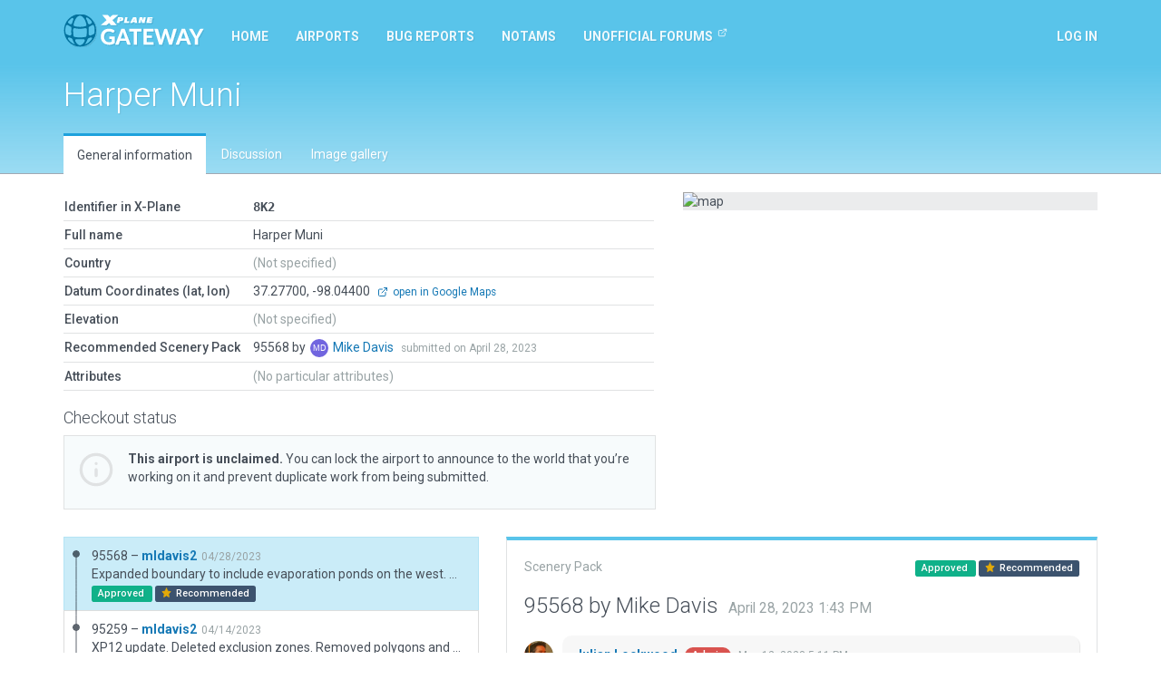

--- FILE ---
content_type: text/html; charset=utf-8
request_url: https://gateway.x-plane.com/airports/8K2/show
body_size: 7048
content:
<!DOCTYPE html><html lang="en"><head><title>X-Plane Scenery Gateway</title><meta charset="utf-8"><meta name="viewport" content="width=device-width, initial-scale=1"><!-- Set global variables for the javascript frontend controllers (both Angular and Vue)--><script>// Globals for Vue and per-page js controllers
var app = {
    flashbag: {},
    user: null,
    site_locked: false,
    env: {
        GOOGLE_MAPS_API_KEY: "AIzaSyA3MCEK8ccORJhDJuY4s6mp_6kLWS6X1DY"
    },
    initial_state: {"airport":{"AirportCode":"8K2","AirportName":"Harper Muni","Latitude":"37.277000000","Longitude":"-98.044000000","Elevation":null,"Country":"","DeprecatedInFavorOf":null,"Deprecated":null,"RecommendedPack":95568,"comments":[],"airportsceneries":[{"WedVersion":"2.5.1r1","Coordinates":{"Latitude":37.27786869400001,"Longitude":-98.04388140475046},"Status":"approved","IsDownloadable":true,"PublishedVersions":[],"SceneryId":95568,"AirportCode":"8K2","UserID":1957,"DateAdded":"2023-04-28T13:43:51.000Z","DateAccepted":"2023-04-28T19:09:38.000Z","DateApproved":"2023-05-12T17:11:35.000Z","DateDeclined":null,"FileName":"8K2mldavis220230428134351.zip","Is3D":true,"ParentId":95259,"SceneryAirportName":"Harper Muni","XPlaneVersion":"12.04r3","EditorsChoice":false,"UserId":1957,"author":{"AvatarURL":"//www.gravatar.com/avatar/6ec00ac079ef0d0b70de72c94772b944?size=64&default=blank","isAdmin":false,"isModerator":false,"isArtist":true,"isDeleted":false,"DisplayName":"Mike Davis","Role":"ROLE_ARTIST","Metadata":{"maxSubmittedIssuesPerDay":3,"lastSubmittedIssues":["2025-07-11T11:30:46.107Z","2025-03-23T16:30:35.349Z","2025-01-02T20:50:35.224Z"]},"IsManualCategory":false,"UserId":1957,"UserName":"mldavis2","UserType":"a","DateAdded":"2016-09-09T08:17:35.000Z","Active":"Y","AcceptedGDPR":1,"IssueNotification":true,"AirportNotification":true,"MentionNotification":true,"FirstName":"Mike","LastName":"Davis","CountryId":224,"BaseAirportCode":"KGNB","JiraAccountId":null,"LastActivityDate":"2025-12-15T12:41:22.000Z","Category":null},"featuretypes":[],"airportscenerycomments":[{"CommentId":163500,"SceneryId":95568,"UserId":1957,"DateAdded":"2023-04-28T13:43:51.000Z","Comments":"Expanded boundary to include evaporation ponds on the west.  Did not change boundary on east side which excludes commerical businesses identified as \"Green Line\" (south end,) Cobblestone Inn (NE corner.)  Hangars above main taxiway are \"Root Spraying Service\" which are included. Construction area north of \"Root Spraying\" is unknown.","CommentType":"A","user":{"AvatarURL":"//www.gravatar.com/avatar/6ec00ac079ef0d0b70de72c94772b944?size=64&default=blank","DisplayName":"Mike Davis","UserId":1957,"UserName":"mldavis2","UserType":"a","FirstName":"Mike","LastName":"Davis"}},{"CommentId":164154,"SceneryId":95568,"UserId":27,"DateAdded":"2023-05-12T17:11:35.000Z","Comments":"Approved by moderator.","CommentType":"M","user":{"AvatarURL":"//www.gravatar.com/avatar/7eb3fdd362bf56d9a48b768029b5f75e?size=64&default=blank","DisplayName":"Julian Lockwood","UserId":27,"UserName":"Julian","UserType":"g","FirstName":"Julian","LastName":"Lockwood"}}]},{"WedVersion":"2.5.1r1","Coordinates":{"Latitude":37.27786869407706,"Longitude":-98.04388426017897},"Status":"declined","IsDownloadable":false,"PublishedVersions":[],"SceneryId":95259,"AirportCode":"8K2","UserID":1957,"DateAdded":"2023-04-14T17:22:03.000Z","DateAccepted":"2023-04-16T20:58:57.000Z","DateApproved":null,"DateDeclined":"2023-04-28T02:05:07.000Z","FileName":"8K2mldavis220230414172203.zip","Is3D":true,"ParentId":68493,"SceneryAirportName":"Harper Muni","XPlaneVersion":"12.04r3","EditorsChoice":false,"UserId":1957,"author":{"AvatarURL":"//www.gravatar.com/avatar/6ec00ac079ef0d0b70de72c94772b944?size=64&default=blank","isAdmin":false,"isModerator":false,"isArtist":true,"isDeleted":false,"DisplayName":"Mike Davis","Role":"ROLE_ARTIST","Metadata":{"maxSubmittedIssuesPerDay":3,"lastSubmittedIssues":["2025-07-11T11:30:46.107Z","2025-03-23T16:30:35.349Z","2025-01-02T20:50:35.224Z"]},"IsManualCategory":false,"UserId":1957,"UserName":"mldavis2","UserType":"a","DateAdded":"2016-09-09T08:17:35.000Z","Active":"Y","AcceptedGDPR":1,"IssueNotification":true,"AirportNotification":true,"MentionNotification":true,"FirstName":"Mike","LastName":"Davis","CountryId":224,"BaseAirportCode":"KGNB","JiraAccountId":null,"LastActivityDate":"2025-12-15T12:41:22.000Z","Category":null},"featuretypes":[],"airportscenerycomments":[{"CommentId":162831,"SceneryId":95259,"UserId":1957,"DateAdded":"2023-04-14T17:22:03.000Z","Comments":"XP12 update. Deleted exclusion zones. Removed polygons and objects outside of boundary. Adjusted boundary. Changed from PAPI(4L) to PAPI(2L). Replaced buildings. Added runway markers for 12/30.","CommentType":"A","user":{"AvatarURL":"//www.gravatar.com/avatar/6ec00ac079ef0d0b70de72c94772b944?size=64&default=blank","DisplayName":"Mike Davis","UserId":1957,"UserName":"mldavis2","UserType":"a","FirstName":"Mike","LastName":"Davis"}},{"CommentId":163456,"SceneryId":95259,"UserId":27,"DateAdded":"2023-04-28T02:05:07.000Z","Comments":"Airport boundary does not trace contours of airport / deviates from satellite imagery. Hint: (in WED) View | Slippy Map | ESRI Imagery","CommentType":"M","user":{"AvatarURL":"//www.gravatar.com/avatar/7eb3fdd362bf56d9a48b768029b5f75e?size=64&default=blank","DisplayName":"Julian Lockwood","UserId":27,"UserName":"Julian","UserType":"g","FirstName":"Julian","LastName":"Lockwood"}}]},{"WedVersion":"2.0r4","Coordinates":null,"Status":"approved","IsDownloadable":true,"PublishedVersions":[],"SceneryId":68493,"AirportCode":"8K2","UserID":1957,"DateAdded":"2019-05-24T12:14:28.000Z","DateAccepted":"2019-05-25T05:01:10.000Z","DateApproved":"2019-06-11T20:35:14.000Z","DateDeclined":null,"FileName":"8K2mldavis220190524121428.zip","Is3D":true,"ParentId":68225,"SceneryAirportName":"Harper Muni","XPlaneVersion":"11.34r1","EditorsChoice":false,"UserId":1957,"author":{"AvatarURL":"//www.gravatar.com/avatar/6ec00ac079ef0d0b70de72c94772b944?size=64&default=blank","isAdmin":false,"isModerator":false,"isArtist":true,"isDeleted":false,"DisplayName":"Mike Davis","Role":"ROLE_ARTIST","Metadata":{"maxSubmittedIssuesPerDay":3,"lastSubmittedIssues":["2025-07-11T11:30:46.107Z","2025-03-23T16:30:35.349Z","2025-01-02T20:50:35.224Z"]},"IsManualCategory":false,"UserId":1957,"UserName":"mldavis2","UserType":"a","DateAdded":"2016-09-09T08:17:35.000Z","Active":"Y","AcceptedGDPR":1,"IssueNotification":true,"AirportNotification":true,"MentionNotification":true,"FirstName":"Mike","LastName":"Davis","CountryId":224,"BaseAirportCode":"KGNB","JiraAccountId":null,"LastActivityDate":"2025-12-15T12:41:22.000Z","Category":null},"featuretypes":[],"airportscenerycomments":[{"CommentId":107538,"SceneryId":68493,"UserId":1957,"DateAdded":"2019-05-24T12:14:28.000Z","Comments":"Airport boundary adjusted to encompass all airport-related objects","CommentType":"A","user":{"AvatarURL":"//www.gravatar.com/avatar/6ec00ac079ef0d0b70de72c94772b944?size=64&default=blank","DisplayName":"Mike Davis","UserId":1957,"UserName":"mldavis2","UserType":"a","FirstName":"Mike","LastName":"Davis"}},{"CommentId":108254,"SceneryId":68493,"UserId":27,"DateAdded":"2019-06-11T20:35:11.000Z","Comments":"Approved by moderator.","CommentType":"M","user":{"AvatarURL":"//www.gravatar.com/avatar/7eb3fdd362bf56d9a48b768029b5f75e?size=64&default=blank","DisplayName":"Julian Lockwood","UserId":27,"UserName":"Julian","UserType":"g","FirstName":"Julian","LastName":"Lockwood"}},{"CommentId":108255,"SceneryId":68493,"UserId":27,"DateAdded":"2019-06-11T20:35:14.000Z","Comments":"Approved by moderator.","CommentType":"M","user":{"AvatarURL":"//www.gravatar.com/avatar/7eb3fdd362bf56d9a48b768029b5f75e?size=64&default=blank","DisplayName":"Julian Lockwood","UserId":27,"UserName":"Julian","UserType":"g","FirstName":"Julian","LastName":"Lockwood"}}]},{"WedVersion":"2.0r4","Coordinates":null,"Status":"declined","IsDownloadable":false,"PublishedVersions":[],"SceneryId":68225,"AirportCode":"8K2","UserID":1957,"DateAdded":"2019-05-14T13:52:24.000Z","DateAccepted":"2019-05-14T13:52:24.000Z","DateApproved":null,"DateDeclined":"2019-05-24T04:28:38.000Z","FileName":"8K2mldavis220190514135224.zip","Is3D":true,"ParentId":39103,"SceneryAirportName":"Harper Muni","XPlaneVersion":"11.33r2","EditorsChoice":false,"UserId":1957,"author":{"AvatarURL":"//www.gravatar.com/avatar/6ec00ac079ef0d0b70de72c94772b944?size=64&default=blank","isAdmin":false,"isModerator":false,"isArtist":true,"isDeleted":false,"DisplayName":"Mike Davis","Role":"ROLE_ARTIST","Metadata":{"maxSubmittedIssuesPerDay":3,"lastSubmittedIssues":["2025-07-11T11:30:46.107Z","2025-03-23T16:30:35.349Z","2025-01-02T20:50:35.224Z"]},"IsManualCategory":false,"UserId":1957,"UserName":"mldavis2","UserType":"a","DateAdded":"2016-09-09T08:17:35.000Z","Active":"Y","AcceptedGDPR":1,"IssueNotification":true,"AirportNotification":true,"MentionNotification":true,"FirstName":"Mike","LastName":"Davis","CountryId":224,"BaseAirportCode":"KGNB","JiraAccountId":null,"LastActivityDate":"2025-12-15T12:41:22.000Z","Category":null},"featuretypes":[],"airportscenerycomments":[{"CommentId":106808,"SceneryId":68225,"UserId":27,"DateAdded":"2019-05-14T13:52:24.000Z","Comments":"Accepted by moderator, but not yet evaluated.","CommentType":"M","user":{"AvatarURL":"//www.gravatar.com/avatar/7eb3fdd362bf56d9a48b768029b5f75e?size=64&default=blank","DisplayName":"Julian Lockwood","UserId":27,"UserName":"Julian","UserType":"g","FirstName":"Julian","LastName":"Lockwood"}},{"CommentId":107518,"SceneryId":68225,"UserId":27,"DateAdded":"2019-05-24T04:28:38.000Z","Comments":"Runways, taxiways, ramps/ramp-starts, windsocks, beacons and airport-related objects and facades should be completely inside airport boundary.","CommentType":"M","user":{"AvatarURL":"//www.gravatar.com/avatar/7eb3fdd362bf56d9a48b768029b5f75e?size=64&default=blank","DisplayName":"Julian Lockwood","UserId":27,"UserName":"Julian","UserType":"g","FirstName":"Julian","LastName":"Lockwood"}}]},{"WedVersion":"Unknown","Coordinates":null,"Status":"approved","IsDownloadable":true,"PublishedVersions":[],"SceneryId":39103,"AirportCode":"8K2","UserID":25,"DateAdded":"2015-04-20T13:18:19.000Z","DateAccepted":"2015-04-20T13:18:19.000Z","DateApproved":"2015-04-20T13:18:19.000Z","DateDeclined":null,"FileName":"8K2WEDbot20150420181819.zip","Is3D":false,"ParentId":null,"SceneryAirportName":null,"XPlaneVersion":null,"EditorsChoice":false,"UserId":25,"author":{"AvatarURL":"//www.gravatar.com/avatar/062f393f479c4f630e3d434170c109b6?size=64&default=blank","isAdmin":true,"isModerator":false,"isArtist":false,"isDeleted":false,"DisplayName":"WEDbot","Role":"ROLE_ADMIN","Metadata":{"maxSubmittedIssuesPerDay":3,"lastSubmittedIssues":[]},"IsManualCategory":false,"UserId":25,"UserName":"WEDbot","UserType":"g","DateAdded":"2014-06-18T14:41:44.000Z","Active":"Y","AcceptedGDPR":1,"IssueNotification":true,"AirportNotification":true,"MentionNotification":true,"FirstName":null,"LastName":null,"CountryId":null,"BaseAirportCode":null,"JiraAccountId":null,"LastActivityDate":null,"Category":null},"featuretypes":[],"airportscenerycomments":[{"CommentId":42472,"SceneryId":39103,"UserId":25,"DateAdded":"2015-04-20T13:18:19.000Z","Comments":"Airport upload from X-Plane 10.35's default apt.dat","CommentType":"A","user":{"AvatarURL":"//www.gravatar.com/avatar/062f393f479c4f630e3d434170c109b6?size=64&default=blank","DisplayName":"WEDbot","UserId":25,"UserName":"WEDbot","UserType":"g","FirstName":null,"LastName":null}}]}],"attributes":[],"_checkout":null,"_noRecommendedScenery":false,"_recommendedSceneryIsOld":false},"reference_scenery":{"WedVersion":"2.5.1r1","Coordinates":{"Latitude":37.27786869400001,"Longitude":-98.04388140475046},"Status":"approved","IsDownloadable":true,"PublishedVersions":[],"SceneryId":95568,"AirportCode":"8K2","UserID":1957,"DateAdded":"2023-04-28T13:43:51.000Z","DateAccepted":"2023-04-28T19:09:38.000Z","DateApproved":"2023-05-12T17:11:35.000Z","DateDeclined":null,"FileName":"8K2mldavis220230428134351.zip","Is3D":true,"ParentId":95259,"SceneryAirportName":"Harper Muni","XPlaneVersion":"12.04r3","EditorsChoice":false,"UserId":1957,"author":{"AvatarURL":"//www.gravatar.com/avatar/6ec00ac079ef0d0b70de72c94772b944?size=64&default=blank","isAdmin":false,"isModerator":false,"isArtist":true,"isDeleted":false,"DisplayName":"Mike Davis","Role":"ROLE_ARTIST","Metadata":{"maxSubmittedIssuesPerDay":3,"lastSubmittedIssues":["2025-07-11T11:30:46.107Z","2025-03-23T16:30:35.349Z","2025-01-02T20:50:35.224Z"]},"IsManualCategory":false,"UserId":1957,"UserName":"mldavis2","UserType":"a","DateAdded":"2016-09-09T08:17:35.000Z","Active":"Y","AcceptedGDPR":1,"IssueNotification":true,"AirportNotification":true,"MentionNotification":true,"FirstName":"Mike","LastName":"Davis","CountryId":224,"BaseAirportCode":"KGNB","JiraAccountId":null,"LastActivityDate":"2025-12-15T12:41:22.000Z","Category":null},"featuretypes":[],"airportscenerycomments":[{"CommentId":163500,"SceneryId":95568,"UserId":1957,"DateAdded":"2023-04-28T13:43:51.000Z","Comments":"Expanded boundary to include evaporation ponds on the west.  Did not change boundary on east side which excludes commerical businesses identified as \"Green Line\" (south end,) Cobblestone Inn (NE corner.)  Hangars above main taxiway are \"Root Spraying Service\" which are included. Construction area north of \"Root Spraying\" is unknown.","CommentType":"A","user":{"AvatarURL":"//www.gravatar.com/avatar/6ec00ac079ef0d0b70de72c94772b944?size=64&default=blank","DisplayName":"Mike Davis","UserId":1957,"UserName":"mldavis2","UserType":"a","FirstName":"Mike","LastName":"Davis"}},{"CommentId":164154,"SceneryId":95568,"UserId":27,"DateAdded":"2023-05-12T17:11:35.000Z","Comments":"Approved by moderator.","CommentType":"M","user":{"AvatarURL":"//www.gravatar.com/avatar/7eb3fdd362bf56d9a48b768029b5f75e?size=64&default=blank","DisplayName":"Julian Lockwood","UserId":27,"UserName":"Julian","UserType":"g","FirstName":"Julian","LastName":"Lockwood"}}]},"allowed_metadata":[{"id":1,"metadata_key":"icao_code","is_identifier":true,"display_name":"ICAO Code"},{"id":2,"metadata_key":"iata_code","is_identifier":true,"display_name":"IATA Code"},{"id":3,"metadata_key":"faa_code","is_identifier":true,"display_name":"FAA Code"},{"id":4,"metadata_key":"city","is_identifier":null,"display_name":"City/Locality"},{"id":5,"metadata_key":"state","is_identifier":null,"display_name":"State/Province"},{"id":6,"metadata_key":"country","is_identifier":null,"display_name":"Country"},{"id":7,"metadata_key":"region_code","is_identifier":null,"display_name":"Region Code"},{"id":8,"metadata_key":"datum_lat","is_identifier":null,"display_name":"Datum Latitude"},{"id":9,"metadata_key":"datum_lon","is_identifier":null,"display_name":"Datum Longitude"},{"id":10,"metadata_key":"transition_alt","is_identifier":null,"display_name":"Transition Altitude"},{"id":11,"metadata_key":"transition_level","is_identifier":null,"display_name":"Transition Level"},{"id":12,"metadata_key":"local_code","is_identifier":null,"display_name":"Local Code"},{"id":13,"metadata_key":"local_authority","is_identifier":null,"display_name":"Local Authorithy"}],"countries":[{"CountryId":1,"Code":"OA","Country":"Afghanistan"},{"CountryId":2,"Code":"LA","Country":"Albania"},{"CountryId":3,"Code":"DA","Country":"Algeria"},{"CountryId":4,"Code":"FN","Country":"Angola"},{"CountryId":5,"Code":"TA","Country":"Antigua and Barbuda"},{"CountryId":6,"Code":"SA","Country":"Argentina"},{"CountryId":7,"Code":"UD","Country":"Armenia"},{"CountryId":8,"Code":"TN","Country":"Aruba"},{"CountryId":9,"Code":"FH","Country":"Ascension"},{"CountryId":10,"Code":"Y","Country":"Australia"},{"CountryId":11,"Code":"LO","Country":"Austria"},{"CountryId":12,"Code":"UB","Country":"Azerbaijan"},{"CountryId":13,"Code":"MY","Country":"Bahamas"},{"CountryId":14,"Code":"OB","Country":"Bahrain"},{"CountryId":15,"Code":"VG","Country":"Bangladesh"},{"CountryId":16,"Code":"TB","Country":"Barbados"},{"CountryId":17,"Code":"UM","Country":"Belarus"},{"CountryId":18,"Code":"EB","Country":"Belgium"},{"CountryId":19,"Code":"MZ","Country":"Belize"},{"CountryId":20,"Code":"DB","Country":"Benin"},{"CountryId":21,"Code":"VQ","Country":"Bhutan"},{"CountryId":22,"Code":"SL","Country":"Bolivia"},{"CountryId":23,"Code":"LQ","Country":"Bosnia and Herzegovina"},{"CountryId":24,"Code":"FB","Country":"Botswana"},{"CountryId":25,"Code":"SB","Country":"Brazil"},{"CountryId":26,"Code":"FJ","Country":"British Indian Ocean Territory"},{"CountryId":27,"Code":"WB","Country":"Brunei"},{"CountryId":28,"Code":"LB","Country":"Bulgaria"},{"CountryId":29,"Code":"DF","Country":"Burkina Faso"},{"CountryId":30,"Code":"HB","Country":"Burundi"},{"CountryId":31,"Code":"DI","Country":"Côte d'Ivoire"},{"CountryId":32,"Code":"VD","Country":"Cambodia"},{"CountryId":33,"Code":"FK","Country":"Cameroon"},{"CountryId":34,"Code":"C","Country":"Canada"},{"CountryId":35,"Code":"GV","Country":"Cape Verde"},{"CountryId":36,"Code":"TN","Country":"Caribbean Netherlands"},{"CountryId":37,"Code":"MW","Country":"Cayman Islands"},{"CountryId":38,"Code":"FE","Country":"Central African Republic"},{"CountryId":39,"Code":"FT","Country":"Chad"},{"CountryId":40,"Code":"SC","Country":"Chile (including Easter Island)"},{"CountryId":41,"Code":"Z","Country":"China"},{"CountryId":42,"Code":"SK","Country":"Colombia"},{"CountryId":43,"Code":"FM","Country":"Comoros"},{"CountryId":44,"Code":"NC","Country":"Cook Islands"},{"CountryId":45,"Code":"MR","Country":"Costa Rica"},{"CountryId":46,"Code":"LD","Country":"Croatia"},{"CountryId":47,"Code":"MU","Country":"Cuba"},{"CountryId":48,"Code":"TN","Country":"Curaçao"},{"CountryId":49,"Code":"LC","Country":"Cyprus"},{"CountryId":50,"Code":"LK","Country":"Czech Republic"},{"CountryId":51,"Code":"FZ","Country":"Democratic Republic of the Congo"},{"CountryId":52,"Code":"EK","Country":"Denmark"},{"CountryId":53,"Code":"HD","Country":"Djibouti"},{"CountryId":54,"Code":"TD","Country":"Dominica"},{"CountryId":55,"Code":"MD","Country":"Dominican Republic"},{"CountryId":56,"Code":"SE","Country":"Ecuador"},{"CountryId":57,"Code":"HE","Country":"Egypt"},{"CountryId":58,"Code":"MS","Country":"El Salvador"},{"CountryId":59,"Code":"FG","Country":"Equatorial Guinea"},{"CountryId":60,"Code":"HH","Country":"Eritrea"},{"CountryId":61,"Code":"EE","Country":"Estonia"},{"CountryId":62,"Code":"HA","Country":"Ethiopia"},{"CountryId":63,"Code":"EK","Country":"Faroe Islands"},{"CountryId":64,"Code":"PT","Country":"Federated States of Micronesia"},{"CountryId":65,"Code":"NF","Country":"Fiji"},{"CountryId":66,"Code":"EF","Country":"Finland"},{"CountryId":67,"Code":"TF","Country":"France (Carribean Islands)"},{"CountryId":68,"Code":"SO","Country":"France (French Guiana)"},{"CountryId":69,"Code":"NT","Country":"France (French Polynesia)"},{"CountryId":70,"Code":"FM","Country":"France (Mayotte and Réunion)"},{"CountryId":71,"Code":"LF","Country":"France (Metropolitan France)"},{"CountryId":72,"Code":"NW","Country":"France (New Caledonia)"},{"CountryId":73,"Code":"LF","Country":"France (Saint-Pierre and Miquelon)"},{"CountryId":74,"Code":"NL","Country":"France (Wallis and Futuna)"},{"CountryId":75,"Code":"FO","Country":"Gabon"},{"CountryId":76,"Code":"UG","Country":"Georgia"},{"CountryId":77,"Code":"ED","Country":"Germany (civil)"},{"CountryId":78,"Code":"ET","Country":"Germany (military)"},{"CountryId":79,"Code":"DG","Country":"Ghana"},{"CountryId":80,"Code":"LX","Country":"Gibraltar"},{"CountryId":81,"Code":"LG","Country":"Greece"},{"CountryId":82,"Code":"BG","Country":"Greenland"},{"CountryId":83,"Code":"TG","Country":"Grenada"},{"CountryId":84,"Code":"MG","Country":"Guatemala"},{"CountryId":85,"Code":"GU","Country":"Guinea"},{"CountryId":86,"Code":"GG","Country":"Guinea-Bissau"},{"CountryId":87,"Code":"SY","Country":"Guyana"},{"CountryId":88,"Code":"MT","Country":"Haiti"},{"CountryId":89,"Code":"MH","Country":"Honduras"},{"CountryId":90,"Code":"VH","Country":"Hong Kong"},{"CountryId":91,"Code":"LH","Country":"Hungary"},{"CountryId":92,"Code":"BI","Country":"Iceland"},{"CountryId":93,"Code":"VI","Country":"India"},{"CountryId":94,"Code":"WI","Country":"Indonesia"},{"CountryId":95,"Code":"OI","Country":"Iran"},{"CountryId":96,"Code":"OR","Country":"Iraq"},{"CountryId":97,"Code":"EI","Country":"Ireland"},{"CountryId":98,"Code":"LL","Country":"Israel"},{"CountryId":99,"Code":"LI","Country":"Italy"},{"CountryId":100,"Code":"MK","Country":"Jamaica"},{"CountryId":101,"Code":"RJ","Country":"Japan (Mainland)"},{"CountryId":102,"Code":"RO","Country":"Japan (Okinawa)"},{"CountryId":103,"Code":"OJ","Country":"Jordan"},{"CountryId":104,"Code":"UA","Country":"Kazakhstan"},{"CountryId":105,"Code":"HK","Country":"Kenya"},{"CountryId":106,"Code":"PC","Country":"Kiribati (Canton Airfield, Phoenix Islands)"},{"CountryId":107,"Code":"NG","Country":"Kiribati (Gilbert Islands)"},{"CountryId":108,"Code":"PL","Country":"Kiribati (Line Islands)"},{"CountryId":109,"Code":"BK","Country":"Kosovo"},{"CountryId":110,"Code":"OK","Country":"Kuwait"},{"CountryId":111,"Code":"UC","Country":"Kyrgyzstan"},{"CountryId":112,"Code":"VL","Country":"Laos"},{"CountryId":113,"Code":"EV","Country":"Latvia"},{"CountryId":114,"Code":"OL","Country":"Lebanon"},{"CountryId":115,"Code":"FX","Country":"Lesotho"},{"CountryId":116,"Code":"GL","Country":"Liberia"},{"CountryId":117,"Code":"HL","Country":"Libya"},{"CountryId":118,"Code":"EY","Country":"Lithuania"},{"CountryId":119,"Code":"EL","Country":"Luxembourg"},{"CountryId":120,"Code":"VM","Country":"Macau"},{"CountryId":121,"Code":"LW","Country":"Macedonia"},{"CountryId":122,"Code":"FM","Country":"Madagascar"},{"CountryId":123,"Code":"FW","Country":"Malawi"},{"CountryId":124,"Code":"WB","Country":"Malaysia (East Malaysia)"},{"CountryId":125,"Code":"WM","Country":"Malaysia (Peninsular Malaysia)"},{"CountryId":126,"Code":"VR","Country":"Maldives"},{"CountryId":127,"Code":"GA","Country":"Mali"},{"CountryId":128,"Code":"LM","Country":"Malta"},{"CountryId":129,"Code":"PK","Country":"Marshall Islands"},{"CountryId":130,"Code":"GQ","Country":"Mauritania"},{"CountryId":131,"Code":"FI","Country":"Mauritius"},{"CountryId":132,"Code":"MM","Country":"Mexico"},{"CountryId":133,"Code":"LU","Country":"Moldova"},{"CountryId":134,"Code":"LN","Country":"Monaco"},{"CountryId":135,"Code":"ZM","Country":"Mongolia"},{"CountryId":136,"Code":"LY","Country":"Montenegro"},{"CountryId":137,"Code":"GM","Country":"Morocco"},{"CountryId":138,"Code":"FQ","Country":"Mozambique"},{"CountryId":139,"Code":"VY","Country":"Myanmar"},{"CountryId":140,"Code":"FY","Country":"Namibia"},{"CountryId":141,"Code":"AN","Country":"Nauru"},{"CountryId":142,"Code":"VN","Country":"Nepal"},{"CountryId":143,"Code":"EH","Country":"Netherlands"},{"CountryId":144,"Code":"NZ","Country":"New Zealand"},{"CountryId":145,"Code":"MN","Country":"Nicaragua"},{"CountryId":146,"Code":"DR","Country":"Niger"},{"CountryId":147,"Code":"DN","Country":"Nigeria"},{"CountryId":148,"Code":"NI","Country":"Niue"},{"CountryId":149,"Code":"ZK","Country":"North Korea"},{"CountryId":150,"Code":"EN","Country":"Norway"},{"CountryId":151,"Code":"OO","Country":"Oman"},{"CountryId":152,"Code":"OP","Country":"Pakistan"},{"CountryId":153,"Code":"PT","Country":"Palau"},{"CountryId":154,"Code":"LV","Country":"Palestinian territories"},{"CountryId":155,"Code":"MP","Country":"Panama"},{"CountryId":156,"Code":"AY","Country":"Papua New Guinea"},{"CountryId":157,"Code":"SG","Country":"Paraguay"},{"CountryId":158,"Code":"SP","Country":"Peru"},{"CountryId":159,"Code":"RP","Country":"Philippines"},{"CountryId":160,"Code":"EP","Country":"Poland"},{"CountryId":161,"Code":"LP","Country":"Portugal (including the Azores and Madeira)"},{"CountryId":162,"Code":"OT","Country":"Qatar"},{"CountryId":163,"Code":"FC","Country":"Republic of the Congo"},{"CountryId":164,"Code":"LR","Country":"Romania"},{"CountryId":165,"Code":"U","Country":"Russia"},{"CountryId":166,"Code":"UM","Country":"Russia (Kaliningrad Oblast)"},{"CountryId":167,"Code":"HR","Country":"Rwanda"},{"CountryId":168,"Code":"FP","Country":"São Tomé and Príncipe"},{"CountryId":169,"Code":"FH","Country":"Saint Helena"},{"CountryId":170,"Code":"TK","Country":"Saint Kitts and Nevis"},{"CountryId":171,"Code":"TL","Country":"Saint Lucia"},{"CountryId":172,"Code":"TV","Country":"Saint Vincent and the Grenadines"},{"CountryId":173,"Code":"NS","Country":"Samoa"},{"CountryId":174,"Code":"OE","Country":"Saudi Arabia"},{"CountryId":175,"Code":"GO","Country":"Senegal"},{"CountryId":176,"Code":"LY","Country":"Serbia"},{"CountryId":177,"Code":"FS","Country":"Seychelles"},{"CountryId":178,"Code":"GF","Country":"Sierra Leone"},{"CountryId":179,"Code":"WS","Country":"Singapore"},{"CountryId":180,"Code":"TN","Country":"Sint Maarten"},{"CountryId":181,"Code":"LZ","Country":"Slovakia"},{"CountryId":182,"Code":"LJ","Country":"Slovenia"},{"CountryId":183,"Code":"AG","Country":"Solomon Islands"},{"CountryId":184,"Code":"HC","Country":"Somalia (including Somaliland)"},{"CountryId":185,"Code":"FA","Country":"South Africa"},{"CountryId":186,"Code":"RK","Country":"South Korea"},{"CountryId":187,"Code":"HS","Country":"South Sudan"},{"CountryId":188,"Code":"GC","Country":"Spain (Canary Islands)"},{"CountryId":189,"Code":"GE","Country":"Spain (Ceuta and Melilla)"},{"CountryId":190,"Code":"LE","Country":"Spain (mainland section and Balearic Islands)"},{"CountryId":191,"Code":"VC","Country":"Sri Lanka"},{"CountryId":192,"Code":"HS","Country":"Sudan"},{"CountryId":193,"Code":"SM","Country":"Suriname"},{"CountryId":194,"Code":"FD","Country":"Swaziland"},{"CountryId":195,"Code":"ES","Country":"Sweden"},{"CountryId":196,"Code":"LS","Country":"Switzerland"},{"CountryId":197,"Code":"OS","Country":"Syria"},{"CountryId":198,"Code":"RC","Country":"Taiwan"},{"CountryId":199,"Code":"UT","Country":"Tajikistan"},{"CountryId":200,"Code":"HT","Country":"Tanzania"},{"CountryId":201,"Code":"VT","Country":"Thailand"},{"CountryId":202,"Code":"GB","Country":"The Gambia"},{"CountryId":203,"Code":"WP","Country":"Timor-Leste"},{"CountryId":204,"Code":"DX","Country":"Togolese Republic"},{"CountryId":205,"Code":"NF","Country":"Tonga"},{"CountryId":206,"Code":"TT","Country":"Trinidad and Tobago"},{"CountryId":207,"Code":"FH","Country":"Tristan da Cunha"},{"CountryId":208,"Code":"DT","Country":"Tunisia"},{"CountryId":209,"Code":"LT","Country":"Turkey"},{"CountryId":210,"Code":"UT","Country":"Turkmenistan"},{"CountryId":211,"Code":"MB","Country":"Turks and Caicos Islands"},{"CountryId":212,"Code":"NG","Country":"Tuvalu"},{"CountryId":213,"Code":"HU","Country":"Uganda"},{"CountryId":214,"Code":"UK","Country":"Ukraine"},{"CountryId":215,"Code":"OM","Country":"United Arab Emirates"},{"CountryId":216,"Code":"EG","Country":"United Kingdom (and Crown dependencies)"},{"CountryId":217,"Code":"TQ","Country":"United Kingdom (Anguilla)"},{"CountryId":218,"Code":"TX","Country":"United Kingdom (Bermuda)"},{"CountryId":219,"Code":"TU","Country":"United Kingdom (British Virgin Islands)"},{"CountryId":220,"Code":"SF","Country":"United Kingdom (Falkland Islands)"},{"CountryId":221,"Code":"TR","Country":"United Kingdom (Montserrat)"},{"CountryId":222,"Code":"PA","Country":"United States (Alaska)"},{"CountryId":223,"Code":"PB","Country":"United States (Baker Island)"},{"CountryId":224,"Code":"K","Country":"United States (Contiguous)"},{"CountryId":225,"Code":"PG","Country":"United States (Guam, Northern Mariana Islands)"},{"CountryId":226,"Code":"PH","Country":"United States (Hawaii)"},{"CountryId":227,"Code":"PJ","Country":"United States (Johnston Atoll)"},{"CountryId":228,"Code":"PM","Country":"United States (Midway Island)"},{"CountryId":229,"Code":"TJ","Country":"United States (Puerto Rico)"},{"CountryId":230,"Code":"TI","Country":"United States (U.S. Virgin Islands)"},{"CountryId":231,"Code":"PW","Country":"United States (Wake Island)"},{"CountryId":232,"Code":"SU","Country":"Uruguay"},{"CountryId":233,"Code":"UT","Country":"Uzbekistan"},{"CountryId":234,"Code":"NV","Country":"Vanuatu"},{"CountryId":235,"Code":"SV","Country":"Venezuela"},{"CountryId":236,"Code":"VV","Country":"Vietnam"},{"CountryId":237,"Code":"OJ","Country":"West Bank"},{"CountryId":238,"Code":"GS","Country":"Western Sahara"},{"CountryId":239,"Code":"OY","Country":"Yemen"},{"CountryId":240,"Code":"FL","Country":"Zambia"},{"CountryId":241,"Code":"FV","Country":"Zimbabwe"}]}
};
</script><!-- Global styles--><link rel="stylesheet" href="https://fonts.googleapis.com/css?family=Roboto:300,400,400i,500,700,700i&amp;display=swap"><link rel="stylesheet" href="/build/styles.css?version=058c2102
"/><script src="/build/vendor.js?version=058c2102
"></script><script src="/build/styles.js?version=058c2102
"></script><script async src="https://www.googletagmanager.com/gtag/js?id=G-8FJEWKB2MQ"></script><script>window.dataLayer = window.dataLayer || [];
function gtag(){dataLayer.push(arguments);}
gtag('js', new Date());
gtag('config', 'G-8FJEWKB2MQ');
</script></head><body><div id="site-locked-alert-vue-app"></div><nav class="navbar navbar-inverse navbar-fixed-top" id="navigation"><div class="container"><div class="navbar-header"><button class="navbar-toggle collapsed" type="button" data-toggle="collapse" data-target="#navbar"><span class="sr-only">Toggle navigation</span><span class="icon-bar"></span><span class="icon-bar"></span><span class="icon-bar"></span></button><a class="navbar-brand" href="/"><img src="/build/gateway-logo.svg" width="155" alt="X-Plane"></a></div><div class="navbar-collapse collapse" id="navbar"><ul class="nav navbar-nav"><li class="hidden-sm"><a href="/">Home</a></li><li><a href="/airports">Airports</a></li><li><a href="/bug_reports">Bug reports</a></li><li class="hidden-sm hidden-md"><a href="/NOTAMs">NOTAMs</a></li><li class="hidden-sm hidden-md"><a href="https://forums.x-plane.org/index.php?/forums/forum/413-scenery-gateway/" target="_blank">Unofficial Forums<sup class="ml5"><svg class="icon"><use xlink:href="/build/feather-sprite.svg#external-link"></use></svg></sup></a></li><li class="hidden-xs hidden-lg"><a class="dropdown-toggle" href="#" data-toggle="dropdown">More<span class="caret ml10"></span></a><ul class="dropdown-menu"><li><a href="/NOTAMs">NOTAMs</a></li><li><a href="https://forums.x-plane.org/index.php?/forums/forum/413-scenery-gateway/" target="_blank">Unofficial Forums<sup class="ml5"><svg class="icon"><use xlink:href="/build/feather-sprite.svg#external-link"></use></svg></sup></a></li></ul></li></ul><ul class="nav navbar-nav navbar-right"><li><a class="login-btn cursor-pointer" id="show-login">Log in</a></li></ul></div></div></nav><main id="main"><div id="vue-app"></div></main><footer id="footer"><div class="container"><a class="mr10" href="mailto:gateway@x-plane.com">Contact Us</a>|<a class="ml10 mr10" href="/api">API Documentation</a>|<a class="ml10 mr10" href="http://developer.x-plane.com/tools/worldeditor/" target="_blank">Download Scenery Tools</a>|<a class="ml10 mr10" href="/sitemap">Sitemap</a>|<a class="ml10 mr10" href="https://developer.x-plane.com/">Developer site</a><div class="mt10"><span class="small text-muted">App version 058c2102
</span></div></div></footer><footer id="copyright"><div class="container"><div class="row"><div class="col-sm-6"><p class="text-lg mb0 color-white">© X-Plane 2025</p><a class="text-muted" href="https://www.x-plane.com/privacy-policy/">Privacy Policy</a></div><div class="col-sm-6 text-right"></div></div></div></footer><div id="login-modal-vue-app"></div><!-- A block for scripts required by specific Jade views--><script src="/build/airports.show.js?version=058c2102
"></script></body></html>